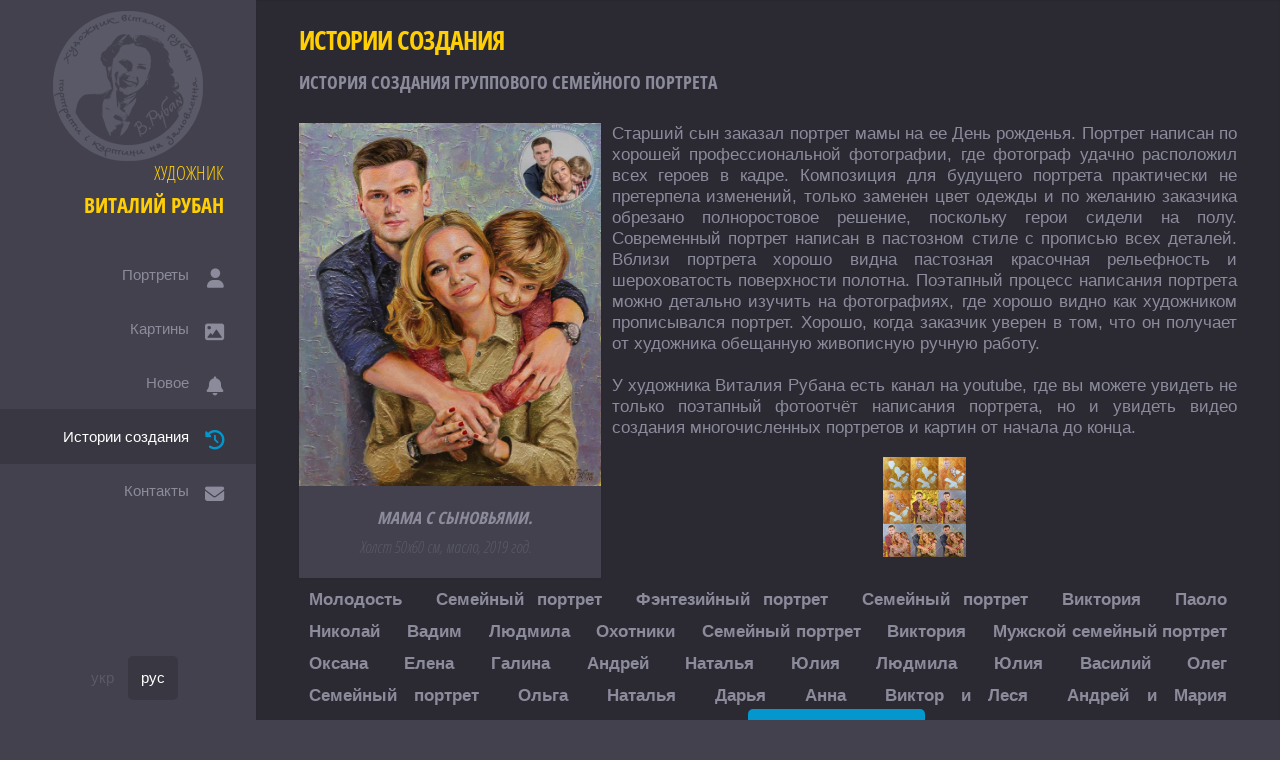

--- FILE ---
content_type: text/html; charset=windows-1251
request_url: http://portret-master.com/ru/history-portrait-group-family.php
body_size: 3553
content:
<!DOCTYPE HTML>
<html>
	<head>
		<title>История создания группового семейного портрета.</title>		
		<meta name="title" content="История создания группового семейного портрета." />
		<meta name="keywords" content="Групповой семейный портрет на заказ" />
		<meta name="description" content="Групповой семейный портрет - мама с сыновьями. Ручная работа. История создания." />
		<meta charset="utf-8" />
		<meta name="viewport" content="width=device-width, initial-scale=1" />
		<link rel="stylesheet" href="/log/assets/css/main.css" />
	</head>

	<body>
<div id="header">
	<div class="top">
		<div id="logo">

	<div class="animate">
		<img class="first" src="/log/images/logoukr.png" alt="Логотип" />
		<a href="/ru"><img class="second" src="/log/images/logoukr-graph.png" /></a>
	</div>
				<p class="sans">ХУДОЖНИК</p>
			<h1 id="title">ВИТАЛИЙ РУБАН</h1>
		</div>
<nav id="nav">
<ul>


	<li><a href="/ru/portraits.php">		<span class="icon fa-user">Портреты</span></a></li>
	<li><a href="/ru/paintings-landscapes.php">		<span class="icon fa-image">Картины</span></a></li>
	<li><a href="/new-works.php">		<span class="icon fa-bell">Новое</span></a></li>
	<li><a href="/ru/history-portrait-family.php"	class="active skel-layers-ignoreHref">	<span class="icon fa-history">Истории создания</span></a></li>
	<li><a href="/ru/contacts.php">		<span class="icon fa-envelope">Контакты</span></a></li>
			</ul>
	</nav>
</div>

<div class="bottom">
	<ul>
<a class='lang' href='/history-portrait-youth.php'>укр</a><span class='langactive'>рус</span>	</ul>
	</div>
</div>
			<div id="main">
					<section id="top" class="one dark cover">
						<div class="container">
<div style="display: table; width: 100%">
	<div style="display: table-row">
		<div style="display: none">
		</div>
	</div>
</div>
		<header>
			<h2 class="left">ИСТОРИИ СОЗДАНИЯ</h2>
			<h3 class="left">ИСТОРИЯ СОЗДАНИЯ ГРУППОВОГО СЕМЕЙНОГО ПОРТРЕТА</h3>
		</header>

		<div class="4u 12u(mobile)">
			<article class="item">
				<a href="/Portret/ruban_gpt.jpg" onclick="return hs.expand(this)" class="image fit">
				<img src="/Portret/ruban_gpt.jpg" alt="Портрет мамы с сыновьями - групповой пастозный портрет" title="Портрет мамы с сыновьями - групповой пастозный портрет" /></a>
				<header>
					<h3><i><b>МАМА С СЫНОВЬЯМИ. </b><br />Холст 50х60 см, масло, 2019 год.</i></h3>
				</header>
			</article>
		</div>

<p class="content">Старший сын заказал портрет мамы на ее День рожденья. Портрет написан по хорошей профессиональной фотографии, где фотограф удачно расположил всех героев в кадре. Композиция для будущего портрета практически не претерпела изменений, только заменен цвет одежды и по желанию заказчика обрезано полноростовое решение, поскольку герои сидели на полу. Современный портрет написан в пастозном стиле с прописью всех деталей. Вблизи портрета хорошо видна пастозная красочная рельефность и шероховатость поверхности полотна. Поэтапный процесс написания портрета можно детально изучить на фотографиях, где хорошо видно как художником прописывался портрет. Хорошо, когда заказчик уверен в том, что он получает от художника обещанную живописную ручную работу. <br /><br />У художника Виталия Рубана есть канал на youtube, где вы можете увидеть не только поэтапный фотоотчёт написания портрета, но и увидеть видео создания многочисленных портретов и картин от начала до конца.</p>

		<a href="/Portret/ruban_gpt_work.jpg" onclick="return hs.expand(this)">
		<img src="/Portret/ruban_gpt_work.jpg" title="Фотографии рабочего процесса над портретом мамы с сыновьями" height="100"/></a>

<nav class="pagination group">
	<div class='wp-pagenavi'>



			<a class='page larger' href='history-portrait-youth.php'>Молодость</a>


			<a class='page larger' href='history-portrait-family.php'>Семейный портрет</a>


			<a class='page larger' href='history-portrait-fantasy-family.php'>Фэнтезийный портрет</a>


			<a class='page larger' href='history-portrait-family2.php'>Семейный портрет</a>


			<a class='page larger' href='history-portrait-victoria.php'>Виктория</a>


			<a class='page larger' href='history-portrait-paolo.php'>Паоло</a>



			<a class='page larger' href='history-portrait-nikolay.php'>Николай</a>


			<a class='page larger' href='history-portrait-vadim.php'>Вадим</a>


			<a class='page larger' href='history-portrait-lyudmila.php'>Людмила</a>


			<a class='page larger' href='history-portrait-hunters.php'>Охотники</a>


			<a class='page larger' href='history-portrait-family3.php'>Семейный портрет</a>


			<a class='page larger' href='history-portrait-victoria2.php'>Виктория</a>


			<a class='page larger' href='history-portrait-male-family.php'>Мужской семейный портрет</a>


			<a class='page larger' href='history-portrait-oksana.php'>Оксана</a>


			<a class='page larger' href='history-portrait-elena.php'>Елена</a>


			<a class='page larger' href='history-portrait-galina.php'>Галина</a>


			<a class='page larger' href='history-portrait-andrei.php'>Андрей</a>


			<a class='page larger' href='history-portrait-natalia.php'>Наталья</a>


			<a class='page larger' href='history-portrait-yulia.php'>Юлия</a>


			<a class='page larger' href='history-portrait-lyudmila2.php'>Людмила</a>


			<a class='page larger' href='history-portrait-yulia2.php'>Юлия</a>


			<a class='page larger' href='history-portrait-vasiliy.php'>Василий</a>


			<a class='page larger' href='history-portrait-oleg.php'>Олег</a>


			<a class='page larger' href='history-portrait-family4.php'>Семейный портрет</a>


			<a class='page larger' href='history-portrait-olga.php'>Ольга</a>


			<a class='page larger' href='history-portrait-natalia2.php'>Наталья</a>


			<a class='page larger' href='history-portrait-daria.php'>Дарья</a>


			<a class='page larger' href='history-portrait-anna.php'>Анна</a>


			<a class='page larger' href='history-portrait-victor-lesia.php'>Виктор и Леся</a>


			<a class='page larger' href='history-portrait-andrei-maria.php'>Андрей и Мария</a>


			<a class='page larger' href='history-portrait-andrei-yana.php'>Андрей и Яна</a>


			<a class='page larger' href='history-portrait-elizabeth.php'>Елизавета</a>


			<a class='page larger' href='history-portrait-family5.php'>Семейный портрет</a>


			<span class='current'>Групповой портрет</span>


			<a class='page larger' href='history-portrait-leonid.php'>Леонид</a>


			<a class='page larger' href='history-portrait-vladislav.php'>Владислав</a>


			<a class='page larger' href='history-portrait-valeria.php'>Валерия</a>


			<a class='page larger' href='history-portrait-valentina.php'>Валентина</a>


			<a class='page larger' href='history-portrait-konstantin.php'>Константин</a>



<br /><br />




			<a class='page larger' href='history-painting-home.php'>Родной дом</a>


			<a class='page larger' href='history-painting-horses.php'>Лошади</a>


			<a class='page larger' href='history-painting-lion.php'>Лев</a>


			<a class='page larger' href='history-painting-bee-garden.php'>Пасека</a>


			<a class='page larger' href='history-painting-villa-borghese.php'>Вилла Боргезе</a>


			<a class='page larger' href='history-painting-polesie.php'>Полесье</a>


			<a class='page larger' href='history-painting-plitvice-waterfall.php'>Плитвицкий водопад</a>


			<a class='page larger' href='history-painting-notre-dame-de-paris.php'>Нотр Дам де Пари</a>


			<a class='page larger' href='history-painting-autumn-waterfall.php'>Осенний водопад</a>


			<a class='page larger' href='history-painting-lilies-cherries.php'>Лилии и черешня</a>


			<a class='page larger' href='history-painting-montblanc.php'>Монблан</a>
<!--

			<a class='page larger' href='history-painting-wildflowers.php'>Полевые цветы</a>
-->

			<a class='page larger' href='history-copy-painting-claret-grapes.php'>Виноград кларет</a>


			<a class='page larger' href='history-copy-painting-port-of-london-1839.php'>Порт Лондона</a>


			<a class='page larger' href='history-painting-stream-dense-forest.php'>Ручей в дремучем лесу</a>


			<a class='page larger' href='history-copy-painting-windswept.php'>Открытая ветрам</a>


			<a class='page larger' href='history-painting-white-partisan.php'>Белый партизан</a>



			<a class='page larger' href='history-painting-amsterdam.php'>Амстердам</a>


			<a class='page larger' href='history-painting-sunset-irsha.php'>Закат солнца на Ирше</a>


			<a class='page larger' href='history-painting-steep-slope-irsha.php'>На крутосклонах Ирши</a>

	</div> 
</nav>
						</div>
					</section>
			</div>

<div id="footer">
	<ul class="copyright">
		<li class="small">&copy; Виталий Рубан,  2007-2025</li>
				
		<li><a href="/ru/portrait-classical.php">Техники портрета</a></li>
		<li><a href="/ru/portrait-family.php">Виды портрета</a></li>
						<li><a href="/ru/history-portrait-youth.php">Истории создания</a></li>
		<li><a href="/ru/video-kristina.php">Видео</a></li>
		<li><a href="/ru/how-to-order-frame.php">Услуги</a></li>
		<li><a href="/ru/contacts.php">Контакты</a></li>
	</ul>

	<script type="text/javascript" src="/highslide/highslide.js"></script>
	<script type="text/javascript">hs.dimmingOpacity = 0.85;</script>
	<style type="text/css">._css3m{display:none}</style>
	<script src="/log/assets/js/jquery.min.js"></script>
	<script src="/log/assets/js/jquery.scrolly.min.js"></script>
	<script src="/log/assets/js/jquery.scrollzer.min.js"></script>
	<script src="/log/assets/js/skel.min.js"></script>
	<script src="/log/assets/js/util.js"></script>
	<script src="/log/assets/js/main.js"></script>
	<link rel="stylesheet" type="text/css" href="/highslide/highslide.css" />
	<meta name="theme-color" content="#0397cd" />


	<script type="text/javascript">
	WebFontConfig = {
	google: { families: [ 'Open+Sans+Condensed:300,700:cyrillic' ] }
	};
	(function() {
	var wf = document.createElement('script');
	wf.src = ('https:' == document.location.protocol ? 'https' : 'http') +
	'://ajax.googleapis.com/ajax/libs/webfont/1/webfont.js';
	wf.type = 'text/javascript';
	wf.async = 'true';
	var s = document.getElementsByTagName('script')[0];
	s.parentNode.insertBefore(wf, s);
	})(); 
	</script>
</div>
	</body>
</html>

--- FILE ---
content_type: text/css
request_url: http://portret-master.com/log/assets/css/main.css
body_size: 9215
content:
@import url("fontawesome.min.css");
@import url("opensanscondensed.min.css");

		html, body, div, span, h1, h2, h3, h4, h5, h6, p, img, strong, i, center, ul, article {
		margin: 0;
		padding: 0;
		border: 0;
		text-decoration: none;
		font: inherit;
		vertical-align: baseline;
	}
		a {
		color: #a7a7b2;
	}
	#table {
		display: table;
		width: 100%;
	}
	.rowl {
		display: table-row;
	}
	.celll {
		display: table-cell;
	}
	h1, h2, h3, h4 { 
		font-family: 'OpenSansCondensedBold';
		color: #a7a7b2;
	}
	p.sans { 
		font-family: 'OpenSansCondensedLight'; 
	}
	li.content { 
		font-size: 0.75em;
		line-height: 1.2em;
		text-align: justify;
	}
	ul.content { 
		font-size: 0.75em;
		line-height: 1.2em;
		text-align: justify;
	}
	p.content { 
		font-size: 0.8em;
		line-height: 1.25em;
		text-align: justify;

	}
	p.content2 { 
		font-size: 0.75em;
		line-height: 1.2em;
		text-align: justify;
	}
	p.content3 { 
		font-size: 0.79em;
		line-height: 1.2em;
		padding: 0.8em;
		text-align: justify;
	}
	p.header { 
		font-size: 0.53em; 
		line-height: 1em;
		text-align: left;
		color: #5a5967;
	}
	p.links {
		font-size: 0.8em; 
		text-align: left; 
	}
	strong {
		font-weight: 300;
		color: #5a5967;
	}
	h2.left { 
		font-size: 1.2em;
		font-line: 0.1em;
		text-align: left; 
		color: #ffcf04;
		margin: 0.25em 0 0.8em 0;
	}
	h3.left { 
		font-size: 0.85em;
		text-align: left;
		color: #8c8b9b;
		margin: 0 0 0.8em 0;
	}

	h3.left2 { 
		font-size: 0.85em;
		text-align: left;
		color: #ffcf04;
		margin: 0 0 0.8em 0;
	}
	h3.leftcontacts { 
		font-size: 0.85em;
		text-align: left;
		color: #8c8b9b;
		margin: 0 0 0.8em 0;
	}
	h4.left { 
		font-size: 0.84em;
		text-align: left; 
		color: #8c8b9b;
		margin: 0 0 0.8em 0;
	}
	h4.left span, h3.leftcontacts span {
		text-align: left;
		color: #42414d;
		margin: 0 0.5em 0 0;
	}
	.linksbg {
		display: table-cell; 
		background: #42414d;
	}

	hr {
		margin: 18px 0;
		border: 0;
		border-top: 1px solid #5a5967;
		border-bottom: 1px solid #5a5967;
	}

	.c-article {
		display: table;
	}
	.c-article > * {
		display: table-cell;
		vertical-align: top;
	}
	.column {
		float: left;
		width: 30%;
		position: relative;
		padding: 0 0 0.8em 0;
	}
	.column2 {
		float: left;
		width: 70%;
		position: relative;
		padding: 0 0 0.8em 0.8em;
	}
	.column p {
		padding: 0 0 0 0.5em;
		margin: 0;
		text-align: justify;
	}
	.video {
		height: 0;
		position: relative;
		padding-bottom: 56.25%;
	}
	.video iframe {
		position: absolute;
		left: 0;
		top: 0;
		width: 100%;
		height: 100%;
	}
	.video-responsive { 
		position: relative; 
		padding-bottom: 56.25%; 
		height: 0; 
		overflow:hidden; 
	} 
	.video-responsive iframe, 
	.video-responsive object, 
	.video-responsive embed {
		position: absolute; 
		top: 0; 
		left: 0; 
		width: 100%;
		height: 100%; 
	}



@media screen and (max-width: 46.0625em) {
}
@media screen and (min-width: 961px) and (max-width: 1920px) {
}
@media screen and (min-width: 961px) and (max-width: 1620px) {
}
@media screen and (min-width: 961px) and (max-width: 1320px) {
}
@media screen and (max-width: 960px) {
}
@media screen and (max-width: 736px) {
}
@media screen and (max-width: 436px) {
	.column {
		width: 100%;
		min-width: auto;
		min-height: auto;
	}
	.column2 {
		width: 100%;
		min-width: auto;
		min-height: auto;
		padding: 0;
	}
	.column p {
		text-align: justify;
		padding: 0 0 0.7em 0;
	}
}

/* Условная расстановка картинок для различных устройств */
	.breakpoint { /* Одна колонка для смартфонов */
		max-width: 100%;
		display: inline-block;
		margin: 15px 2px;
	}
	.breakpoint3 { /* Одна колонка для смартфонов */
		max-width: 41%;
		margin: 15px 2px;
	}

@media (min-width: 420px) { /* Две колонки для планшетов */
	.breakpoint {
		max-width: 41%;
		margin: 15px 15px;
	}
}
@media (min-width: 760px) { /* Три колонки для больших экранов */
	.breakpoint {
		max-width: 28.172%;
		margin: 15px 15px;
	}
}
	.breakpoint {
		position:relative;
		vertical-align:top;
	}
	.breakpoint .overlayleft {
		position:absolute;
		top: -3px;
		left: -3px;
		width: 22%;
		border-radius: 50%;
		box-shadow: 0 0 10px #5a5967;
	}
	.breakpoint .overlayright {
		position:absolute;
		top: -3px;
		right: 0px;
		width: 22%;
		border-radius: 50%;
		box-shadow: 0 0 10px #5a5967;
	}
	.breakpoint .overlaylefd {
		position:absolute;
		top: 69%;
		left: -3px;
		width: 22%;
		border-radius: 50%;
		box-shadow: 0 0 10px #5a5967;
	}
	.breakpoint .overlayrighd {
		position:absolute;
		top: 69%;
		right: 0px;
		width: 22%;
		border-radius: 50%;
		box-shadow: 0 0 10px #5a5967;
	}

/* Условная расстановка картинок для различных устройств */
	.breakpoint2 { /* Одна колонка для смартфонов */
		max-width: 100%;
		display: inline-block;
		margin: 15px 2px;
	}
@media (min-width: 420px) { /* Две колонки (муж и жена) для планшетов и больших экранов */
	.breakpoint2 {
		max-width: 41%;
		margin: 15px 15px;
	}
}

	#picnews {
		float: left; /* Обтекание картинки текстом */
	}
	#tnews {
		margin-left: 110px; /* Отступ от левого края */
	}
	.breakpoint2 {
		position:relative;
		vertical-align:top;
	}
	.breakpoint2 .overlayleft {
		position:absolute;
		top: -3px;
		left: -5px;
		width: 22%;
		border-radius: 50%;
		box-shadow: 0 0 10px #5a5967;
	}
	.breakpoint2 .overlayright {
		position:absolute;
		top: -3px;
		right: -3px;
		width: 22%;
		border-radius: 50%;
		box-shadow: 0 0 10px #5a5967;
	}
	.breakpoint2 .overlaylefd {
		position:absolute;
		top: 69%;
		left: -3px;
		width: 22%;
		border-radius: 50%;
		box-shadow: 0 0 10px #5a5967;
	}
	.breakpoint2 .overlayrighd {
		position:absolute;
		top: 69%;
		right: 0px;
		width: 22%;
		border-radius: 50%;
		box-shadow: 0 0 10px #5a5967;
	}


	article, aside, details, figcaption, figure, footer, header, hgroup, menu, nav, section {
		display: block;
	}

	body {
		line-height: 1;
	}

	ol, ul {
		list-style: none;
	}

	blockquote, q {
		quotes: none;
	}

	blockquote:before, blockquote:after, q:before, q:after {
		content: '';
		content: none;
	}

	table {
		border-collapse: collapse;
		border-spacing: 0;
	}

	body {
		-webkit-text-size-adjust: none;
	}

/* Box Model */

	*, *:before, *:after {
		-moz-box-sizing: border-box;
		-webkit-box-sizing: border-box;
		box-sizing: border-box;
	}

/* Containers */

	.container {
		margin-left: auto;
		margin-right: auto;
	}

	.container.\31 25\25 {
		width: 100%;
		max-width: 1750px;
		min-width: 1400px;
	}

	.container.\37 5\25 {
		width: 1050px;
	}

	.container.\35 0\25 {
		width: 700px;
	}

	.container.\32 5\25 {
		width: 350px;
	}

	.container {
		width: 1400px;
	}

	@media screen and (min-width: 961px) and (max-width: 1920px) {

		.picture {
			float: left !important;
			margin: 0 0.5em 0.5em 0;
			width: 28%;
		}
		.picturevideo {
			float: right;
			margin: 0 0 0.5em 0.5em;
			width: 16em;
			height: 9em;
		}
		.picturevideo2 {
			float: none;
			margin: 0 0.5em 0.5em 0;
			width: 28em;
			height: 15.75em;
		}
		.picturevideo3 {
			float: bottom;
			float: left;
			margin: 0 0.5em 0.5em 0;
			width: 16em;
			height: 9em;
		}
		.picturelast {
			float: left !important;
			margin: 3.5em 0.5em 0.5em 0;
			width: 28%;
		}

		.container.\31 25\25 {
			width: 100%;
			max-width: 1500px;
			min-width: 1200px;
		}

		.container.\37 5\25 {
			width: 900px;
		}

		.container.\35 0\25 {
			width: 600px;
		}

		.container.\32 5\25 {
			width: 300px;
		}

		.container {
			width: 1200px;
		}

	}

	@media screen and (min-width: 961px) and (max-width: 1620px) {

		.picture {
			float: left;
			margin: 0 0.5em 0.5em 0;
			width: 28%;
		}
		.picturevideo {
			float: right;
			margin: 0.5em 0 0.5em 0.5em;
			width: 16em;
			height: 9em;
		}
		.picturevideo2 {
			float: left;
			margin: 0 0.5em 0.5em 0;
			width: 28em;
			height: 15.75em;
		}
		.container.\31 25\25 {
			width: 100%;
			max-width: 1200px;
			min-width: 960px;
		}

		.container.\37 5\25 {
			width: 720px;
		}

		.container.\35 0\25 {
			width: 480px;
		}

		.container.\32 5\25 {
			width: 240px;
		}

		.container {
			width: 960px;
		}

	}

	@media screen and (min-width: 961px) and (max-width: 1320px) {

		.picture {
			float: left;
			margin: 0 0.5em 0.5em 0;
			width: 28%;
		}
		.picturevideo {
			float: right;
			margin: 0 0 0.5em 0.5em;
			width: 16em;
			height: 9em;
		}
		.picturevideo2 {
			float: left;
			margin: 0 0.5em 0.5em 0;
			width: 28em;
			height: 15.75em;
		}
		.container.\31 25\25 {
			width: 100%;
			max-width: 125%;
			min-width: 100%;
		}

		.container.\37 5\25 {
			width: 75%;
		}

		.container.\35 0\25 {
			width: 50%;
		}

		.container.\32 5\25 {
			width: 25%;
		}

		.container {
			width: 100%;
		}

	}

	@media screen and (max-width: 960px) {

		.picture {
			float: left;
			margin: 0 0.5em 0.5em 0;
			width: 28%;
		}
		.picturevideo {
			float: right;
			margin: 0 0 0.5em 0.5em;
			width: 16em;
			height: 9em;
		}
		.picturevideo2 {
			float: left;
			margin: 0 0.5em 0.5em 0;
			width: 28em;
			height: 15.75em;
		}
		.container.\31 25\25 {
			width: 100%;
			max-width: 125%;
			min-width: 100%;
		}

		.container.\37 5\25 {
			width: 75%;
		}

		.container.\35 0\25 {
			width: 50%;
		}

		.container.\32 5\25 {
			width: 25%;
		}

		.container {
			width: 100%;
		}

	}

	@media screen and (max-width: 736px) {

		.picture {
			display: inline-block !important;
			margin: 0 0 0.5em 0;
			width: 100%;
		}
		.picturevideo {
			display: inline-block !important;
			margin: 0.5em 0 0.5em 0;
			width: 100%;
		}
		.picturevideo2 {
			display: inline-block !important;
			margin: 0.5em 0.5em 0.5em 0;
			width: 13.4em;
			height: 7.54em;
		}
		.image.left2 {
			float: left;
			margin: 0.5em 0.5em 0.5em 0;
			width: 28%;
		}
		.image.center {
			margin: 0.5em;
			width: 100%;
		}
		.container.\31 25\25 {
			width: 50%;
			max-width: 125%;
			min-width: 100%;
		}

		.container.\37 5\25 {
			width: 75%;
		}

		.container.\35 0\25 {
			width: 50%;
		}

		.container.\32 5\25 {
			width: 25%;
		}

		.container {
			width: 100% !important;
		}

	}

/* Grid */

	.row {
		border-bottom: solid 1px transparent;
		-moz-box-sizing: border-box;
		-webkit-box-sizing: border-box;
		box-sizing: border-box;
	}

	.row > * {
		float: left;
		-moz-box-sizing: border-box;
		-webkit-box-sizing: border-box;
		box-sizing: border-box;
	}

	.row:after, .row:before {
		content: '';
		display: block;
		clear: both;
		height: 0;
	}

	.row.uniform > * > :first-child {
		margin-top: 0;
	}

	.row.uniform > * > :last-child {
		margin-bottom: 0;
	}

	.row.\30 \25 > * {
		padding: 0px 0 0 0px;
	}

	.row.\30 \25 {
		margin: 0px 0 -1px 0px;
	}

	.row.uniform.\30 \25 > * {
		padding: 0px 0 0 0px;
	}

	.row.uniform.\30 \25 {
		margin: 0px 0 -1px 0px;
	}

	.row > * {
		padding: 40px 0 0 40px;
	}

	.row {
		margin: -40px 0 -1px -40px;
	}

	.row.uniform > * {
		padding: 40px 0 0 40px;
	}

	.row.uniform {
		margin: -40px 0 -1px -40px;
	}

	.row.\32 00\25 > * {
		padding: 80px 0 0 80px;
	}

	.row.\32 00\25 {
		margin: -80px 0 -1px -80px;
	}

	.row.uniform.\32 00\25 > * {
		padding: 80px 0 0 80px;
	}

	.row.uniform.\32 00\25 {
		margin: -80px 0 -1px -80px;
	}

	.row.\31 50\25 > * {
		padding: 60px 0 0 60px;
	}

	.row.\31 50\25 {
		margin: -60px 0 -1px -60px;
	}

	.row.uniform.\31 50\25 > * {
		padding: 60px 0 0 60px;
	}

	.row.uniform.\31 50\25 {
		margin: -60px 0 -1px -60px;
	}

	.row.\35 0\25 > * {
		padding: 20px 0 0 20px;
	}

	.row.\35 0\25 {
		margin: -20px 0 -1px -20px;
	}

	.row.uniform.\35 0\25 > * {
		padding: 20px 0 0 20px;
	}

	.row.uniform.\35 0\25 {
		margin: -20px 0 -1px -20px;
	}

	.row.\32 5\25 > * {
		padding: 10px 0 0 10px;
	}

	.row.\32 5\25 {
		margin: -10px 0 -1px -10px;
	}

	.row.uniform.\32 5\25 > * {
		padding: 10px 0 0 10px;
	}

	.row.uniform.\32 5\25 {
		margin: -10px 0 -1px -10px;
	}

	.\31 2u, .\31 2u\24 {
		width: 100%;
		clear: none;
		margin-left: 0;
	}

	.\31 1u, .\31 1u\24 {
		width: 91.6666666667%;
		clear: none;
		margin-left: 0;
	}

	.\31 0u, .\31 0u\24 {
		width: 83.3333333333%;
		clear: none;
		margin-left: 0;
	}

	.\39 u, .\39 u\24 {
		width: 75%;
		clear: none;
		margin-left: 0;
	}

	.\38 u, .\38 u\24 {
		width: 66.6666666667%;
		clear: none;
		margin-left: 0;
	}

	.\37 u, .\37 u\24 {
		width: 58.3333333333%;
		clear: none;
		margin-left: 0;
	}

	.\36 u, .\36 u\24 {
		width: 50%;
		clear: none;
		margin-left: 0;
	}

	.\35 u, .\35 u\24 {
		width: 41.6666666667%;
		clear: none;
		margin-left: 0;
	}

	.\34 u, .\34 u\24 {
		width: 33.3333333333%;
		clear: none;
		margin-left: 0;
	}

	.\33 u, .\33 u\24 {
		width: 25%;
		clear: none;
		margin-left: 0;
	}

	.\32 u, .\32 u\24 {
		width: 16.6666666667%;
		clear: none;
		margin-left: 0;
	}

	.\31 u, .\31 u\24 {
		width: 8.3333333333%;
		clear: none;
		margin-left: 0;
	}

	.\31 2u\24 + *,
	.\31 1u\24 + *,
	.\31 0u\24 + *,
	.\39 u\24 + *,
	.\38 u\24 + *,
	.\37 u\24 + *,
	.\36 u\24 + *,
	.\35 u\24 + *,
	.\34 u\24 + *,
	.\33 u\24 + *,
	.\32 u\24 + *,
	.\31 u\24 + * {
		clear: left;
	}

	.\-11u {
		margin-left: 91.66667%;
	}

	.\-10u {
		margin-left: 83.33333%;
	}

	.\-9u {
		margin-left: 75%;
	}

	.\-8u {
		margin-left: 66.66667%;
	}

	.\-7u {
		margin-left: 58.33333%;
	}

	.\-6u {
		margin-left: 50%;
	}

	.\-5u {
		margin-left: 41.66667%;
	}

	.\-4u {
		margin-left: 33.33333%;
	}

	.\-3u {
		margin-left: 25%;
	}

	.\-2u {
		margin-left: 16.66667%;
	}

	.\-1u {
		margin-left: 8.33333%;
	}

	@media screen and (min-width: 961px) and (max-width: 1920px) {

		.row > * {
			padding: 40px 0 0 40px;
		}

		.row {
			margin: -40px 0 -1px -40px;
		}

		.row.uniform > * {
			padding: 40px 0 0 40px;
		}

		.row.uniform {
			margin: -40px 0 -1px -40px;
		}

		.row.\32 00\25 > * {
			padding: 80px 0 0 80px;
		}

		.row.\32 00\25 {
			margin: -80px 0 -1px -80px;
		}

		.row.uniform.\32 00\25 > * {
			padding: 80px 0 0 80px;
		}

		.row.uniform.\32 00\25 {
			margin: -80px 0 -1px -80px;
		}

		.row.\31 50\25 > * {
			padding: 60px 0 0 60px;
		}

		.row.\31 50\25 {
			margin: -60px 0 -1px -60px;
		}

		.row.uniform.\31 50\25 > * {
			padding: 60px 0 0 60px;
		}

		.row.uniform.\31 50\25 {
			margin: -60px 0 -1px -60px;
		}

		.row.\35 0\25 > * {
			padding: 20px 0 0 20px;
		}

		.row.\35 0\25 {
			margin: -20px 0 -1px -20px;
		}

		.row.uniform.\35 0\25 > * {
			padding: 20px 0 0 20px;
		}

		.row.uniform.\35 0\25 {
			margin: -20px 0 -1px -20px;
		}

		.row.\32 5\25 > * {
			padding: 10px 0 0 10px;
		}

		.row.\32 5\25 {
			margin: -10px 0 -1px -10px;
		}

		.row.uniform.\32 5\25 > * {
			padding: 10px 0 0 10px;
		}

		.row.uniform.\32 5\25 {
			margin: -10px 0 -1px -10px;
		}

		.\31 2u\28wide\29, .\31 2u\24\28wide\29 {
			width: 100%;
			clear: none;
			margin-left: 0;
		}

		.\31 1u\28wide\29, .\31 1u\24\28wide\29 {
			width: 91.6666666667%;
			clear: none;
			margin-left: 0;
		}

		.\31 0u\28wide\29, .\31 0u\24\28wide\29 {
			width: 83.3333333333%;
			clear: none;
			margin-left: 0;
		}

		.\39 u\28wide\29, .\39 u\24\28wide\29 {
			width: 75%;
			clear: none;
			margin-left: 0;
		}

		.\38 u\28wide\29, .\38 u\24\28wide\29 {
			width: 66.6666666667%;
			clear: none;
			margin-left: 0;
		}

		.\37 u\28wide\29, .\37 u\24\28wide\29 {
			width: 58.3333333333%;
			clear: none;
			margin-left: 0;
		}

		.\36 u\28wide\29, .\36 u\24\28wide\29 {
			width: 50%;
			clear: none;
			margin-left: 0;
		}

		.\35 u\28wide\29, .\35 u\24\28wide\29 {
			width: 41.6666666667%;
			clear: none;
			margin-left: 0;
		}

		.\34 u\28wide\29, .\34 u\24\28wide\29 {
			width: 33.3333333333%;
			clear: none;
			margin-left: 0;
		}

		.\33 u\28wide\29, .\33 u\24\28wide\29 {
			width: 25%;
			clear: none;
			margin-left: 0;
		}

		.\32 u\28wide\29, .\32 u\24\28wide\29 {
			width: 16.6666666667%;
			clear: none;
			margin-left: 0;
		}

		.\31 u\28wide\29, .\31 u\24\28wide\29 {
			width: 8.3333333333%;
			clear: none;
			margin-left: 0;
		}

		.\31 2u\24\28wide\29 + *,
		.\31 1u\24\28wide\29 + *,
		.\31 0u\24\28wide\29 + *,
		.\39 u\24\28wide\29 + *,
		.\38 u\24\28wide\29 + *,
		.\37 u\24\28wide\29 + *,
		.\36 u\24\28wide\29 + *,
		.\35 u\24\28wide\29 + *,
		.\34 u\24\28wide\29 + *,
		.\33 u\24\28wide\29 + *,
		.\32 u\24\28wide\29 + *,
		.\31 u\24\28wide\29 + * {
			clear: left;
		}

		.\-11u\28wide\29 {
			margin-left: 91.66667%;
		}

		.\-10u\28wide\29 {
			margin-left: 83.33333%;
		}

		.\-9u\28wide\29 {
			margin-left: 75%;
		}

		.\-8u\28wide\29 {
			margin-left: 66.66667%;
		}

		.\-7u\28wide\29 {
			margin-left: 58.33333%;
		}

		.\-6u\28wide\29 {
			margin-left: 50%;
		}

		.\-5u\28wide\29 {
			margin-left: 41.66667%;
		}

		.\-4u\28wide\29 {
			margin-left: 33.33333%;
		}

		.\-3u\28wide\29 {
			margin-left: 25%;
		}

		.\-2u\28wide\29 {
			margin-left: 16.66667%;
		}

		.\-1u\28wide\29 {
			margin-left: 8.33333%;
		}

	}

	@media screen and (min-width: 961px) and (max-width: 1620px) {

		.row > * {
			padding: 40px 0 0 40px;
		}

		.row {
			margin: -40px 0 -1px -40px;
		}

		.row.uniform > * {
			padding: 40px 0 0 40px;
		}

		.row.uniform {
			margin: -40px 0 -1px -40px;
		}

		.row.\32 00\25 > * {
			padding: 80px 0 0 80px;
		}

		.row.\32 00\25 {
			margin: -80px 0 -1px -80px;
		}

		.row.uniform.\32 00\25 > * {
			padding: 80px 0 0 80px;
		}

		.row.uniform.\32 00\25 {
			margin: -80px 0 -1px -80px;
		}

		.row.\31 50\25 > * {
			padding: 60px 0 0 60px;
		}

		.row.\31 50\25 {
			margin: -60px 0 -1px -60px;
		}

		.row.uniform.\31 50\25 > * {
			padding: 60px 0 0 60px;
		}

		.row.uniform.\31 50\25 {
			margin: -60px 0 -1px -60px;
		}

		.row.\35 0\25 > * {
			padding: 20px 0 0 20px;
		}

		.row.\35 0\25 {
			margin: -20px 0 -1px -20px;
		}

		.row.uniform.\35 0\25 > * {
			padding: 20px 0 0 20px;
		}

		.row.uniform.\35 0\25 {
			margin: -20px 0 -1px -20px;
		}

		.row.\32 5\25 > * {
			padding: 10px 0 0 10px;
		}

		.row.\32 5\25 {
			margin: -10px 0 -1px -10px;
		}

		.row.uniform.\32 5\25 > * {
			padding: 10px 0 0 10px;
		}

		.row.uniform.\32 5\25 {
			margin: -10px 0 -1px -10px;
		}

		.\31 2u\28normal\29, .\31 2u\24\28normal\29 {
			width: 100%;
			clear: none;
			margin-left: 0;
		}

		.\31 1u\28normal\29, .\31 1u\24\28normal\29 {
			width: 91.6666666667%;
			clear: none;
			margin-left: 0;
		}

		.\31 0u\28normal\29, .\31 0u\24\28normal\29 {
			width: 83.3333333333%;
			clear: none;
			margin-left: 0;
		}

		.\39 u\28normal\29, .\39 u\24\28normal\29 {
			width: 75%;
			clear: none;
			margin-left: 0;
		}

		.\38 u\28normal\29, .\38 u\24\28normal\29 {
			width: 66.6666666667%;
			clear: none;
			margin-left: 0;
		}

		.\37 u\28normal\29, .\37 u\24\28normal\29 {
			width: 58.3333333333%;
			clear: none;
			margin-left: 0;
		}

		.\36 u\28normal\29, .\36 u\24\28normal\29 {
			width: 50%;
			clear: none;
			margin-left: 0;
		}

		.\35 u\28normal\29, .\35 u\24\28normal\29 {
			width: 41.6666666667%;
			clear: none;
			margin-left: 0;
		}

		.\34 u\28normal\29, .\34 u\24\28normal\29 {
			width: 33.3333333333%;
			clear: none;
			margin-left: 0;
		}

		.\33 u\28normal\29, .\33 u\24\28normal\29 {
			width: 25%;
			clear: none;
			margin-left: 0;
		}

		.\32 u\28normal\29, .\32 u\24\28normal\29 {
			width: 16.6666666667%;
			clear: none;
			margin-left: 0;
		}

		.\31 u\28normal\29, .\31 u\24\28normal\29 {
			width: 8.3333333333%;
			clear: none;
			margin-left: 0;
		}

		.\31 2u\24\28normal\29 + *,
		.\31 1u\24\28normal\29 + *,
		.\31 0u\24\28normal\29 + *,
		.\39 u\24\28normal\29 + *,
		.\38 u\24\28normal\29 + *,
		.\37 u\24\28normal\29 + *,
		.\36 u\24\28normal\29 + *,
		.\35 u\24\28normal\29 + *,
		.\34 u\24\28normal\29 + *,
		.\33 u\24\28normal\29 + *,
		.\32 u\24\28normal\29 + *,
		.\31 u\24\28normal\29 + * {
			clear: left;
		}

		.\-11u\28normal\29 {
			margin-left: 91.66667%;
		}

		.\-10u\28normal\29 {
			margin-left: 83.33333%;
		}

		.\-9u\28normal\29 {
			margin-left: 75%;
		}

		.\-8u\28normal\29 {
			margin-left: 66.66667%;
		}

		.\-7u\28normal\29 {
			margin-left: 58.33333%;
		}

		.\-6u\28normal\29 {
			margin-left: 50%;
		}

		.\-5u\28normal\29 {
			margin-left: 41.66667%;
		}

		.\-4u\28normal\29 {
			margin-left: 33.33333%;
		}

		.\-3u\28normal\29 {
			margin-left: 25%;
		}

		.\-2u\28normal\29 {
			margin-left: 16.66667%;
		}

		.\-1u\28normal\29 {
			margin-left: 8.33333%;
		}

	}

	@media screen and (min-width: 961px) and (max-width: 1320px) {

		.row > * {
			padding: 20px 0 0 20px;
		}

		.row {
			margin: -20px 0 -1px -20px;
		}

		.row.uniform > * {
			padding: 20px 0 0 20px;
		}

		.row.uniform {
			margin: -20px 0 -1px -20px;
		}

		.row.\32 00\25 > * {
			padding: 40px 0 0 40px;
		}

		.row.\32 00\25 {
			margin: -40px 0 -1px -40px;
		}

		.row.uniform.\32 00\25 > * {
			padding: 40px 0 0 40px;
		}

		.row.uniform.\32 00\25 {
			margin: -40px 0 -1px -40px;
		}

		.row.\31 50\25 > * {
			padding: 30px 0 0 30px;
		}

		.row.\31 50\25 {
			margin: -30px 0 -1px -30px;
		}

		.row.uniform.\31 50\25 > * {
			padding: 30px 0 0 30px;
		}

		.row.uniform.\31 50\25 {
			margin: -30px 0 -1px -30px;
		}

		.row.\35 0\25 > * {
			padding: 10px 0 0 10px;
		}

		.row.\35 0\25 {
			margin: -10px 0 -1px -10px;
		}

		.row.uniform.\35 0\25 > * {
			padding: 10px 0 0 10px;
		}

		.row.uniform.\35 0\25 {
			margin: -10px 0 -1px -10px;
		}

		.row.\32 5\25 > * {
			padding: 5px 0 0 5px;
		}

		.row.\32 5\25 {
			margin: -5px 0 -1px -5px;
		}

		.row.uniform.\32 5\25 > * {
			padding: 5px 0 0 5px;
		}

		.row.uniform.\32 5\25 {
			margin: -5px 0 -1px -5px;
		}

		.\31 2u\28narrow\29, .\31 2u\24\28narrow\29 {
			width: 100%;
			clear: none;
			margin-left: 0;
		}

		.\31 1u\28narrow\29, .\31 1u\24\28narrow\29 {
			width: 91.6666666667%;
			clear: none;
			margin-left: 0;
		}

		.\31 0u\28narrow\29, .\31 0u\24\28narrow\29 {
			width: 83.3333333333%;
			clear: none;
			margin-left: 0;
		}

		.\39 u\28narrow\29, .\39 u\24\28narrow\29 {
			width: 75%;
			clear: none;
			margin-left: 0;
		}

		.\38 u\28narrow\29, .\38 u\24\28narrow\29 {
			width: 66.6666666667%;
			clear: none;
			margin-left: 0;
		}

		.\37 u\28narrow\29, .\37 u\24\28narrow\29 {
			width: 58.3333333333%;
			clear: none;
			margin-left: 0;
		}

		.\36 u\28narrow\29, .\36 u\24\28narrow\29 {
			width: 50%;
			clear: none;
			margin-left: 0;
		}

		.\35 u\28narrow\29, .\35 u\24\28narrow\29 {
			width: 41.6666666667%;
			clear: none;
			margin-left: 0;
		}

		.\34 u\28narrow\29, .\34 u\24\28narrow\29 {
			width: 33.3333333333%;
			clear: none;
			margin-left: 0;
		}

		.\33 u\28narrow\29, .\33 u\24\28narrow\29 {
			width: 25%;
			clear: none;
			margin-left: 0;
		}

		.\32 u\28narrow\29, .\32 u\24\28narrow\29 {
			width: 16.6666666667%;
			clear: none;
			margin-left: 0;
		}

		.\31 u\28narrow\29, .\31 u\24\28narrow\29 {
			width: 8.3333333333%;
			clear: none;
			margin-left: 0;
		}

		.\31 2u\24\28narrow\29 + *,
		.\31 1u\24\28narrow\29 + *,
		.\31 0u\24\28narrow\29 + *,
		.\39 u\24\28narrow\29 + *,
		.\38 u\24\28narrow\29 + *,
		.\37 u\24\28narrow\29 + *,
		.\36 u\24\28narrow\29 + *,
		.\35 u\24\28narrow\29 + *,
		.\34 u\24\28narrow\29 + *,
		.\33 u\24\28narrow\29 + *,
		.\32 u\24\28narrow\29 + *,
		.\31 u\24\28narrow\29 + * {
			clear: left;
		}

		.\-11u\28narrow\29 {
			margin-left: 91.66667%;
		}

		.\-10u\28narrow\29 {
			margin-left: 83.33333%;
		}

		.\-9u\28narrow\29 {
			margin-left: 75%;
		}

		.\-8u\28narrow\29 {
			margin-left: 66.66667%;
		}

		.\-7u\28narrow\29 {
			margin-left: 58.33333%;
		}

		.\-6u\28narrow\29 {
			margin-left: 50%;
		}

		.\-5u\28narrow\29 {
			margin-left: 41.66667%;
		}

		.\-4u\28narrow\29 {
			margin-left: 33.33333%;
		}

		.\-3u\28narrow\29 {
			margin-left: 25%;
		}

		.\-2u\28narrow\29 {
			margin-left: 16.66667%;
		}

		.\-1u\28narrow\29 {
			margin-left: 8.33333%;
		}

	}

	@media screen and (max-width: 960px) {

		.row > * {
			padding: 20px 0 0 20px;
		}

		.row {
			margin: -20px 0 -1px -20px;
		}

		.row.uniform > * {
			padding: 20px 0 0 20px;
		}

		.row.uniform {
			margin: -20px 0 -1px -20px;
		}

		.row.\32 00\25 > * {
			padding: 40px 0 0 40px;
		}

		.row.\32 00\25 {
			margin: -40px 0 -1px -40px;
		}

		.row.uniform.\32 00\25 > * {
			padding: 40px 0 0 40px;
		}

		.row.uniform.\32 00\25 {
			margin: -40px 0 -1px -40px;
		}

		.row.\31 50\25 > * {
			padding: 30px 0 0 30px;
		}

		.row.\31 50\25 {
			margin: -30px 0 -1px -30px;
		}

		.row.uniform.\31 50\25 > * {
			padding: 30px 0 0 30px;
		}

		.row.uniform.\31 50\25 {
			margin: -30px 0 -1px -30px;
		}

		.row.\35 0\25 > * {
			padding: 10px 0 0 10px;
		}

		.row.\35 0\25 {
			margin: -10px 0 -1px -10px;
		}

		.row.uniform.\35 0\25 > * {
			padding: 10px 0 0 10px;
		}

		.row.uniform.\35 0\25 {
			margin: -10px 0 -1px -10px;
		}

		.row.\32 5\25 > * {
			padding: 5px 0 0 5px;
		}

		.row.\32 5\25 {
			margin: -5px 0 -1px -5px;
		}

		.row.uniform.\32 5\25 > * {
			padding: 5px 0 0 5px;
		}

		.row.uniform.\32 5\25 {
			margin: -5px 0 -1px -5px;
		}

		.\31 2u\28narrower\29, .\31 2u\24\28narrower\29 {
			width: 100%;
			clear: none;
			margin-left: 0;
		}

		.\31 1u\28narrower\29, .\31 1u\24\28narrower\29 {
			width: 91.6666666667%;
			clear: none;
			margin-left: 0;
		}

		.\31 0u\28narrower\29, .\31 0u\24\28narrower\29 {
			width: 83.3333333333%;
			clear: none;
			margin-left: 0;
		}

		.\39 u\28narrower\29, .\39 u\24\28narrower\29 {
			width: 75%;
			clear: none;
			margin-left: 0;
		}

		.\38 u\28narrower\29, .\38 u\24\28narrower\29 {
			width: 66.6666666667%;
			clear: none;
			margin-left: 0;
		}

		.\37 u\28narrower\29, .\37 u\24\28narrower\29 {
			width: 58.3333333333%;
			clear: none;
			margin-left: 0;
		}

		.\36 u\28narrower\29, .\36 u\24\28narrower\29 {
			width: 50%;
			clear: none;
			margin-left: 0;
		}

		.\35 u\28narrower\29, .\35 u\24\28narrower\29 {
			width: 41.6666666667%;
			clear: none;
			margin-left: 0;
		}

		.\34 u\28narrower\29, .\34 u\24\28narrower\29 {
			width: 33.3333333333%;
			clear: none;
			margin-left: 0;
		}

		.\33 u\28narrower\29, .\33 u\24\28narrower\29 {
			width: 25%;
			clear: none;
			margin-left: 0;
		}

		.\32 u\28narrower\29, .\32 u\24\28narrower\29 {
			width: 16.6666666667%;
			clear: none;
			margin-left: 0;
		}

		.\31 u\28narrower\29, .\31 u\24\28narrower\29 {
			width: 8.3333333333%;
			clear: none;
			margin-left: 0;
		}

		.\31 2u\24\28narrower\29 + *,
		.\31 1u\24\28narrower\29 + *,
		.\31 0u\24\28narrower\29 + *,
		.\39 u\24\28narrower\29 + *,
		.\38 u\24\28narrower\29 + *,
		.\37 u\24\28narrower\29 + *,
		.\36 u\24\28narrower\29 + *,
		.\35 u\24\28narrower\29 + *,
		.\34 u\24\28narrower\29 + *,
		.\33 u\24\28narrower\29 + *,
		.\32 u\24\28narrower\29 + *,
		.\31 u\24\28narrower\29 + * {
			clear: left;
		}

		.\-11u\28narrower\29 {
			margin-left: 91.66667%;
		}

		.\-10u\28narrower\29 {
			margin-left: 83.33333%;
		}

		.\-9u\28narrower\29 {
			margin-left: 75%;
		}

		.\-8u\28narrower\29 {
			margin-left: 66.66667%;
		}

		.\-7u\28narrower\29 {
			margin-left: 58.33333%;
		}

		.\-6u\28narrower\29 {
			margin-left: 50%;
		}

		.\-5u\28narrower\29 {
			margin-left: 41.66667%;
		}

		.\-4u\28narrower\29 {
			margin-left: 33.33333%;
		}

		.\-3u\28narrower\29 {
			margin-left: 25%;
		}

		.\-2u\28narrower\29 {
			margin-left: 16.66667%;
		}

		.\-1u\28narrower\29 {
			margin-left: 8.33333%;
		}

	}

	@media screen and (max-width: 736px) {

		.row > * {
			padding: 20px 0 0 20px;
		}

		.row {
			margin: -20px 0 -1px -20px;
		}

		.row.uniform > * {
			padding: 20px 0 0 20px;
		}

		.row.uniform {
			margin: -20px 0 -1px -20px;
		}

		.row.\32 00\25 > * {
			padding: 40px 0 0 40px;
		}

		.row.\32 00\25 {
			margin: -40px 0 -1px -40px;
		}

		.row.uniform.\32 00\25 > * {
			padding: 40px 0 0 40px;
		}

		.row.uniform.\32 00\25 {
			margin: -40px 0 -1px -40px;
		}

		.row.\31 50\25 > * {
			padding: 30px 0 0 30px;
		}

		.row.\31 50\25 {
			margin: -30px 0 -1px -30px;
		}

		.row.uniform.\31 50\25 > * {
			padding: 30px 0 0 30px;
		}

		.row.uniform.\31 50\25 {
			margin: -30px 0 -1px -30px;
		}

		.row.\35 0\25 > * {
			padding: 10px 0 0 10px;
		}

		.row.\35 0\25 {
			margin: -10px 0 -1px -10px;
		}

		.row.uniform.\35 0\25 > * {
			padding: 10px 0 0 10px;
		}

		.row.uniform.\35 0\25 {
			margin: -10px 0 -1px -10px;
		}

		.row.\32 5\25 > * {
			padding: 5px 0 0 5px;
		}

		.row.\32 5\25 {
			margin: -5px 0 -1px -5px;
		}

		.row.uniform.\32 5\25 > * {
			padding: 5px 0 0 5px;
		}

		.row.uniform.\32 5\25 {
			margin: -5px 0 -1px -5px;
		}

		.\31 2u\28mobile\29, .\31 2u\24\28mobile\29 {
			width: 100%;
			clear: none;
			margin-left: 0;
		}

		.\31 1u\28mobile\29, .\31 1u\24\28mobile\29 {
			width: 91.6666666667%;
			clear: none;
			margin-left: 0;
		}

		.\31 0u\28mobile\29, .\31 0u\24\28mobile\29 {
			width: 83.3333333333%;
			clear: none;
			margin-left: 0;
		}

		.\39 u\28mobile\29, .\39 u\24\28mobile\29 {
			width: 75%;
			clear: none;
			margin-left: 0;
		}

		.\38 u\28mobile\29, .\38 u\24\28mobile\29 {
			width: 66.6666666667%;
			clear: none;
			margin-left: 0;
		}

		.\37 u\28mobile\29, .\37 u\24\28mobile\29 {
			width: 58.3333333333%;
			clear: none;
			margin-left: 0;
		}

		.\36 u\28mobile\29, .\36 u\24\28mobile\29 {
			width: 50%;
			clear: none;
			margin-left: 0;
		}

		.\35 u\28mobile\29, .\35 u\24\28mobile\29 {
			width: 41.6666666667%;
			clear: none;
			margin-left: 0;
		}

		.\34 u\28mobile\29, .\34 u\24\28mobile\29 {
			width: 33.3333333333%;
			clear: none;
			margin-left: 0;
		}

		.\33 u\28mobile\29, .\33 u\24\28mobile\29 {
			width: 25%;
			clear: none;
			margin-left: 0;
		}

		.\32 u\28mobile\29, .\32 u\24\28mobile\29 {
			width: 16.6666666667%;
			clear: none;
			margin-left: 0;
		}

		.\31 u\28mobile\29, .\31 u\24\28mobile\29 {
			width: 8.3333333333%;
			clear: none;
			margin-left: 0;
		}

		.\31 2u\24\28mobile\29 + *,
		.\31 1u\24\28mobile\29 + *,
		.\31 0u\24\28mobile\29 + *,
		.\39 u\24\28mobile\29 + *,
		.\38 u\24\28mobile\29 + *,
		.\37 u\24\28mobile\29 + *,
		.\36 u\24\28mobile\29 + *,
		.\35 u\24\28mobile\29 + *,
		.\34 u\24\28mobile\29 + *,
		.\33 u\24\28mobile\29 + *,
		.\32 u\24\28mobile\29 + *,
		.\31 u\24\28mobile\29 + * {
			clear: left;
		}

		.\-11u\28mobile\29 {
			margin-left: 91.66667%;
		}

		.\-10u\28mobile\29 {
			margin-left: 83.33333%;
		}

		.\-9u\28mobile\29 {
			margin-left: 75%;
		}

		.\-8u\28mobile\29 {
			margin-left: 66.66667%;
		}

		.\-7u\28mobile\29 {
			margin-left: 58.33333%;
		}

		.\-6u\28mobile\29 {
			margin-left: 50%;
		}

		.\-5u\28mobile\29 {
			margin-left: 41.66667%;
		}

		.\-4u\28mobile\29 {
			margin-left: 33.33333%;
		}

		.\-3u\28mobile\29 {
			margin-left: 25%;
		}

		.\-2u\28mobile\29 {
			margin-left: 16.66667%;
		}

		.\-1u\28mobile\29 {
			margin-left: 8.33333%;
		}

	}

/* Basic */

	body {
		background: #42414d;
		font-family: 'Source Sans Pro', sans-serif;
		font-size: 19pt;
		font-weight: 300;
		line-height: 1.75em;
		color: #8c8b9b;
	}

		body.is-loading * {
			-moz-transition: none !important;
			-webkit-transition: none !important;
			-ms-transition: none !important;
			transition: none !important;
			-moz-animation: none !important;
			-webkit-animation: none !important;
			-ms-animation: none !important;
			animation: none !important;
		}

	input, textarea, select {
		font-family: 'Source Sans Pro', sans-serif;
		font-size: 19pt;
		font-weight: 300;
		line-height: 1.25em;
		color: #5a5967;
	}

	h1, h2, h3, h4, h5, h6 {

		line-height: 1em;
	}
		color: #ffcf04;
	h1 a, h2 a, h3 a, h4 a, h5 a, h6 a {
		color: inherit;
		text-decoration: none;
	}

		h1 a strong, h2 a strong, h3 a strong, h4 a strong, h5 a strong, h6 a strong {
			color: #5a5967;
		}

	h2 {
		font-size: 1.7em;
		letter-spacing: -1px;
		color: #ffcf04;
	}

		h2.alt {
			color: #ffcf04;
		}

			h2.alt strong {
				color: #ffcf04;
			}

	h3 {
		font-size: 1.3em;
	}
	h3, i {

	}
		color: rgba(66, 67, 77, 1);
	h3.i.p {
		color: #000;

	}
	header {
		margin: 0 0 1.5em 0;
	}

		header > p {
			margin: 1em 0 0 0;
		}

	footer {
		margin: 2em 0 0 0;
	}

	strong, b {
	}

	h3 i b{
		font-family: 'OpenSansCondensedBold';
		font-style: italic;
		color: #8c8b9b;
		margin: 0.5em;
	}

	h3 i {
		font-family: 'OpenSansCondensedLightItalic';
		color: #5a5967;
		line-height: 1.7em;
		margin: 0.5em;

	}

	a {
		text-decoration: none;
		color: inherit;
		border-bottom: dotted 0px rgba(66, 67, 77, 0.5);
		-moz-transition: color 0.35s ease-in-out, border-bottom-color 0.35s ease-in-out;
		-webkit-transition: color 0.35s ease-in-out, border-bottom-color 0.35s ease-in-out;
		-ms-transition: color 0.35s ease-in-out, border-bottom-color 0.35s ease-in-out;
		transition: color 0.35s ease-in-out, border-bottom-color 0.35s ease-in-out;
		outline: 0;
	}
		a:hover {
			color: #0397cd;
		}

	sub {
		position: relative;
		top: 0.5em;
		font-size: 0.8em;
	}
	sup {
		position: relative;
		top: -0.5em;
		font-size: 0.8em;
	}

	hr {
		border: 0;
		border-top: solid 1px #5a5967;
	}

	blockquote {
		border-left: solid 0.5em #0397cd;
		padding: 1em 0 1em 2em;

	}

	h2, p, ul, ol, dl, table {
		margin-top: 1.1em;
		margin-bottom: 1.1em;
	}

	br.clear {
		clear: both;
	}

/* Sections/Article */

	section, article {
		margin-bottom: 0em;
	}

		section > :last-child,
		section > .container, section:last-child, article > :last-child,
		article > .container, article:last-child {
			margin-bottom: 0;
		}

		.row > section, .row > article {
			margin-bottom: 0;
		}

/* Image */
<!--
	.image {
		display: inline-block;
		border: 0;
	}

		.image img {
			display: block;
			width: 100%;
		}
	
		.image.avatar48 {
			width: 150px;
			height: 150px;
			background: none;
			}
 
			.image.avatar48 img {
				width: 150px;
				height: 150px;
			}
-->
		
		.animate{
			position:relative;
			margin:0 auto;/* устанваливаем блок div по центру страницы*/
			width:150px; /* Ширина */
			height: 150px;  /* Высота */
			}
		.animate img {
			position:absolute; /* абсолютное позиционирование*/
			left: 0; /* выравниваем картинки по левому верхнему углу div-а*/
			top: 0; /* выравниваем картинки по левому верхнему углу div-а */
			}
		.animate img.first { /* первая картинка полностью прозрачная */
			opacity:0;
			filter:alpha (opacity=0);
			}
		.animate:hover img.first { /* при наведении курсора первая картинка становится не прозрачной */
			opacity:1;
			filter:alpha (opacity=100);
			}
		.animate:hover img.second, .animate img.second:hover { /* а вторая при наведении курсора становится прозрачной */
			opacity:0;
			filter:alpha (opacity=0);
			}

		.image.fit {
			display: block;
			width: 100%;
		}
		.image.fit2 {
			display: block;
			width: 50%;
			margin: 4em 0;
		}
		.image.featured {
			float: left;
			display: block;
			width: 20%;
			margin: 0 0 2em 0;
		}

		.image.left {
			float: left;
			margin: 0 2em 2em 0;
		}
		.image.left2 {
			float: left;
			margin: 0.5em 0.5em 0.5em 0;
			width: 28%;
		}
		.image.left3 {
			float: left;
			margin: 0 0.5em 0.05em 0;
		}
		.image.right {
			float: right;
			margin: 0 0 0.5em 0.05em;
		}
		.image.centered {
			display: block;
			margin: 0 0 2em 0;
		}

		.image.centered img {
			margin: 0 auto;
			width: auto;
		}
		.banner {
			float: left;
			margin: 0 0.5em 0 0;
			width: 88px;
			height: 31px;
		}


/* List */

	ul.default {
		list-style: disc;
		padding-left: 1em;
	}

		ul.default li {
			padding-left: 0.5em;
		}

	ul.icons {
		cursor: default;
	}

		ul.icons li {
			display: inline-block;
		}

		ul.icons a {
			display: inline-block;
			width: 2em;
			height: 2em;
			line-height: 1em;
			text-align: center;
			border: 0;
		}

	ol.default {
		list-style: decimal;
		padding-left: 1.25em;
	}

		ol.default li {
			padding-left: 0.25em;
		}



/* Item */

	.item {
		box-shadow: 0 0.05em 0.15em 0 rgba(0, 0, 0, 0.05);
		margin-bottom: 40px;
		float: left !important;
		margin: 0 0.5em 0.5em 0;
	}
	.itemindex {
		box-shadow: 0 0.05em 0.15em 0 rgba(0, 0, 0, 0.05);
		float: left !important;
		margin: 0em 0.5em 0.5em 0em;
	}
	.itemindex2 {
		box-shadow: 0 0.05em 0.15em 0 rgba(0, 0, 0, 0.05);
		float: left !important;
		margin: 0.5em 0.5em 0.5em 0;
	}

		.item header {
			background: #42414d;
			margin: 0;
			padding: 1em 0 1em 0;
			font-size: 0.8em;
		}

		.itemindex header {
			background: #42414d;
			margin: 0;
			padding: 1em 1em 1em 0;
			font-size: 0.6em;
		}

			.item header h3 {
				font-size: 1em;
			}

/* Icons */

	.icon {
		text-decoration: none;
	}

		.icon:before {
			display: inline-block;
			font-family: FontAwesome;
			font-size: 1.25em;
			text-decoration: none;
			font-style: normal;
			font-weight: normal;
			line-height: 1;
			-webkit-font-smoothing: antialiased;
			-moz-osx-font-smoothing: grayscale;
		}

<!--		.icon > .label {
			display: none;
		}-->

/* Header */

	#header {
		position: fixed;
		top: 0;
		left: 0;
		width: 375px;
		height: 100%;
		color: #ffffff;
		background: #42414d;
		text-align: right;
	}

		#header .top {
			position: absolute;
			left: 0;
			top: 0;
			width: 100%;
		}

		#header .bottom {
			position: absolute;
			left: 0;
			bottom: 0;
			width: 100%;
			text-align: center;
		}

		#header .icons {
			font-size: 0.8em;
			margin: 0 0 1em 0;
			text-align: center;
		}

			#header .icons a {
				color: #5a5967;
				-moz-transition: color 0.35s ease-in-out;
				-webkit-transition: color 0.35s ease-in-out;
				-ms-transition: color 0.35s ease-in-out;
				transition: color 0.35s ease-in-out;
			}

				#header .icons a:hover {
				color: #0397cd;
				}


	#logo {
		position: relative;
		margin: 0.5em 1.5em 1.5em 1.5em;
		min-height: 48px;
		cursor: default;
	}
		#logo h1 {
			position: relative;
			color: #ffcf04;
			font-size: 1em;
			line-height: 1em;
		}

		#logo p {
			position: relative;
			display: block;
			font-size: 0.9em;
			color: #ffcf04;
			line-height: 1.25em;
			margin:  0 0 0.5em 0;
		}

		#logo .image {

			left: 9px;
			top: 20px;
		}

	#nav ul li a {/* Текст меню і значки */
		display: block;
		padding: 1.9em;
		color: #8c8b9b;
		text-decoration: none;
		outline: 0;
		border: 0;
	}
		#nav ul li a span {/* Текст меню і значки */
			position: relative;
			display: block;
			font-size: 0.9em;
		}

		#nav ul li a:hover {/* При наведенні текст меню і значки стають блакитними */
			color: #0397cd;
		}
			#nav ul li a span:before {/* Значки */
				position: absolute;
				left: 0;
<!--				color: #2097cd;-->
				text-align: center;
				width: 1.25em;
				line-height: 1.75em;
			}


		#nav ul li a.active {/* Активний текст меню білий і фон темніший*/
			background: rgba(0, 0, 0, 0.15);
			color: #fff;
		}

			#nav ul li a.active span:before {/* Активний значок блакитний */
				color: #0397cd;
			}

.wp-pagenavi {
    font-weight: 600;
    line-height: 24px;
    text-align: justify;
    margin: 15px 0;
}

.wp-pagenavi a, .wp-pagenavi span {
    color: #fff;
    font-size: 17px;
    padding: 0.5em;
    display: inline;
    margin: 0.1em;
    white-space: nowrap;
    line-height: 1.9em;
}

.wp-pagenavi a:hover {
	color: #0397cd
}


.current {
    background-color: #0397cd;
    border-radius: 5px;
}

/* Footer */

	#footer {
		margin-left: 375px;
		text-align: center;
		background-color: #42414d;
		padding: 2em 0 2em 0;
		box-shadow: inset 0 1px 0 0 rgba(0, 0, 0, 0.025), inset 0 0.1em 0.1em 0 rgba(0, 0, 0, 0.025);
		font-size: 0.8em;
	}

		#footer .copyright {
			cursor: default;
			margin: 0;
		}

			#footer .copyright li {
				display: inline-block;
				line-height: 1em;
				border-left: solid 1px rgba(128, 128, 128, 1);
				padding: 0 0 0 0.5em;
				margin: 0 0 0 0.5em;
			}

				#footer .copyright li:first-child {
					border-left: 0;
					padding-left: 0;
					margin-left: 0;
				}

/* Main */

	#main {
		margin-left: 375px;
	}

		#main > section {
			margin: 0;
			overflow: hidden;
			padding: 4em 0;
			box-shadow: inset 0 1px 0 0 rgba(0, 0, 0, 0.05), inset 0 0.1em 0.1em 0 rgba(0, 0, 0, 0.025);
			text-align: center;


		}

			#main > section.dark {


			}
				color: rgba(128, 128, 128, 1);
				#main > section.dark h 4, #main > section.dark h5, #main > section.dark h6 {
					color: inherit;
				}

				#main > section.dark strong {
					color: #8c8b9b;
					border-color: inherit;
				}

				#main > section.dark a {
					color: #8c8b9b;
					border-color: inherit;
				}

					#main > section.dark a:hover {
					color: #0397cd;
						
					}

			#main > section.cover {
				padding: 6em 0;
				background-size: cover;
				background-position: center center;
			}

			#main > section.one {
				background-color: #2b2a33;
				background:url(/Images/fon1 .gif) repeat repeat;
			}


/* Wide */

	@media screen and (min-width: 961px) and (max-width: 1920px) {

		/* Basic */

			body, input, textarea, select {
				font-size: 17pt;
			}

		/* Header */

			#header {
				width: 300px;
			}

		/* Footer */

			#footer {
				margin-left: 300px;
			}

		/* Main */

			#main {
				margin-left: 300px;
			}

	}

/* Normal */

	@media screen and (min-width: 961px) and (max-width: 1620px) {

		/* Main */

			#main > section {
				padding: 3em 0;
			}

			#main section.cover {
				padding: 1em 0;
			}

	}

/* Narrow */

	@media screen and (min-width: 961px) and (max-width: 1320px) {

		/* Basic */

			body, input, textarea, select {
				font-size: 16pt;
			}

			.container {
				padding: 0 2em 0 2em;
			}

		/* List */

			ul.icons li a {
				width: 1.75em;
			}

		/* Item */

			.item {
				margin-bottom: 20px;
			}
	.item {
		box-shadow: 0 0.05em 0.15em 0 rgba(0, 0, 0, 0.05);
		margin-bottom: 40px;
		float: left !important;
		margin: 0 0.5em 0.5em 0;
	}

		/* Header */

			#header {
				width: 20%;
			}

			#logo .image {
				position: relative;
				margin: -30px 0 30px 0;
			}

			#nav ul li a {
				font-size: 0.8em;
				padding-top: 0.5em;
				padding-bottom: 0.5em;
			}

				#nav ul li a span {
					padding-right: 2.25em;
				}

					#nav ul li a span:before {
						left: 100%;
						margin-left: -1.25em;
						line-height: 2.25em;
					}

		/* Footer */

			#footer {
				margin-left: 20%;
			}

		/* Main */

			#main {
				margin-left: 20%;
			}

	}

/* Narrower */

	#headerToggle {
		display: none;
	}

	@media screen and (max-width: 960px) {

		/* Basic */

			html, body {
				overflow-x: hidden;
			}

			body, input, textarea, select {
				font-size: 16pt;
			}

			header br {
				display: none;
			}

			.container {
				padding: 0 2em 0 2em;
			}

		/* Item */

			.item {
				margin-bottom: 15px;
			}
	.item {
		box-shadow: 0 0.05em 0.15em 0 rgba(0, 0, 0, 0.05);
		margin-bottom: 40px;
		float: left !important;
		margin: 0 0 0.5em 0;
	}

		/* List */

			ul.icons a {
				width: 1.75em;
				font-size: 1.25em;
			}

		/* Header */

			#header {
				-moz-backface-visibility: hidden;
				-webkit-backface-visibility: hidden;
				-ms-backface-visibility: hidden;
				backface-visibility: hidden;
				-moz-transform: translateX(-275px);
				-webkit-transform: translateX(-275px);
				-ms-transform: translateX(-275px);
				transform: translateX(-275px);
				-moz-transition: -moz-transform 0.5s ease;
				-webkit-transition: -webkit-transform 0.5s ease;
				-ms-transition: -ms-transform 0.5s ease;
				transition: transform 0.5s ease;
				display: block;
				height: 100%;
				left: 0;
				overflow-y: auto;
				position: fixed;
				top: 0;
				width: 275px;
				z-index: 10002;
				width: 275px;

			}

				#header .top {
					position: relative;
				}

				#header .bottom {
					border-top: solid 0px rgba(128, 128, 128, 0.05);
					box-shadow: 0 -1px 0 0 rgba(0, 0, 0, 0.15);
					padding-top: 2em;
					margin-top: 1em;
					position: relative;
				}

			#logo {
				margin: 0.5em 1.25em 1.25em 1.25em;
			}

			#nav ul li a {
				padding: 0.5em 1.25em 0.5em 1.25em;
			}

			#headerToggle {
				-moz-backface-visibility: hidden;
				-webkit-backface-visibility: hidden;
				-ms-backface-visibility: hidden;
				backface-visibility: hidden;
				-moz-transition: -moz-transform 0.5s ease;
				-webkit-transition: -webkit-transform 0.5s ease;
				-ms-transition: -ms-transform 0.5s ease;
				transition: transform 0.5s ease;
				display: block;
				height: 2.25em;
				left: 0;
				position: fixed;
				top: 0;
				width: 3.25em;
				z-index: 10001;
			}

				#headerToggle .toggle {
					position: absolute;
					left: 0;
					top: 0;
					width: 100%;
					height: 100%;
					outline: 0;
					border: 0;
				}

					#headerToggle .toggle:before {
						font-family: FontAwesome;
						text-decoration: none;
						font-style: normal;
						font-weight: normal;
						-webkit-font-smoothing: antialiased;
						-moz-osx-font-smoothing: grayscale;
						content: '\f0c9';
						color: #8c8b9b;
						font-size: 18px;
						line-height: 2.25em;
						background: rgba(66, 65, 77, 1);
						border-radius: 0.35em;
						text-align: center;
						position: absolute;
						left: 0.5em;
						top: 0.5em;
						display: block;
						width: 3.25em;
						height: 2.25em;
						line-height: 2.25em;
					}

			body.header-visible #main {
				-moz-transform: translateX(275px);
				-webkit-transform: translateX(275px);
				-ms-transform: translateX(275px);
				transform: translateX(275px);
			}

			body.header-visible #headerToggle {
				-moz-transform: translateX(275px);
				-webkit-transform: translateX(275px);
				-ms-transform: translateX(275px);
				transform: translateX(275px);
			}

			body.header-visible #header {
				-moz-transform: translateX(0);
				-webkit-transform: translateX(0);
				-ms-transform: translateX(0);
				transform: translateX(0);
			}

		/* Footer */

			#footer {
				margin-left: 0;
			}

		/* Main */

			#main {
				-moz-backface-visibility: hidden;
				-webkit-backface-visibility: hidden;
				-ms-backface-visibility: hidden;
				backface-visibility: hidden;
				-moz-transition: -moz-transform 0.5s ease;
				-webkit-transition: -webkit-transform 0.5s ease;
				-ms-transition: -ms-transform 0.5s ease;
				transition: transform 0.5s ease;
				padding-bottom: 1px;
				margin-left: 0;
			}

				#main > section {
					padding: 3em 0;
				}

				#main section.cover {
					padding: 4em 0;
				}

	}

.langactive {
	background: rgba(0, 0, 0, 0.15);
	color: #fff;
	height: 2.25em;
	border-radius: 5px;

}

.lang {
	color: #5a5967;
}

.lang, .langactive {
	padding: 0.9em;
	font-size: 0.7em;
	text-align: center;
}

/* Mobile */

	@media screen and (max-width: 736px) {

		/* Basic */

			body, input, textarea, select {
				font-size: 14pt;
			}

			h2 {
				font-size: 1.5em;
				letter-spacing: 0em;
				color: #5a5967;
			}

			h3 {
				letter-spacing: 0;
				margin-bottom: 0.8em;
			}
			.container {
				padding: 0 15px 0 15px;
			}

		/* List */

			ul.icons a {
				width: 1.75em;
				font-size: 1.5em;
			}

		/* Main */

			#main > section {
				padding: 2em 0;
			}

			#main section.cover {
				padding: 4em 0em;
			}

				#main section.cover header {
					padding: 0 0;
				}

		/* Footer */

			#footer .copyright li {
				display: block;
				line-height: 2.25em;
				border: 0;
				padding: 0;
				margin: 1em 0 0 0;
			}

				#footer .copyright li:first-child {
					margin-top: 0;
				}

	}

--- FILE ---
content_type: text/css
request_url: http://portret-master.com/log/assets/css/fontawesome.min.css
body_size: 889
content:
/*!
 * Font Awesome Free 6.1.2 by @fontawesome - https://fontawesome.com
 * License - https://fontawesome.com/license/free (Icons: CC BY 4.0, Fonts: SIL OFL 1.1, Code: MIT License)
 * Copyright 2022 Fonticons, Inc.
 */

@font-face{font-family:"FontAwesome";src:url(../webfonts/fa-solid-900.woff2),url(../webfonts/fa-solid-900.ttf)}
@font-face{font-family:"FontAwesome";src:url(../webfonts/fa-brands-400.woff2),url(../webfonts/fa-brands-400.ttf)}

.fa-user:before{content:"\f007"}
.fa-image:before{content:"\f03e"}
.fa-image-portrait:before,.fa-portrait:before{content:"\f3e0"}
.fa-bell:before{content:"\f0f3"}

.fa-images:before{content:"\f302"}

.fa-envelope:before{content:"\f0e0"}
.fa-envelope-square:before,.fa-square-envelope:before{content:"\f199"}
.fa-envelope-circle-check:before{content:"\e4e8"}
.fa-envelope-open:before{content:"\f2b6"}
.fa-envelope-open-text:before{content:"\f658"}
.fa-envelopes-bulk:before,.fa-mail-bulk:before{content:"\f674"}

.fa-users:before{content:"\f0c0"}

.fa-paint-brush:before{content:"\f1fc"}
.fa-pen:before{content:"\f304"}
.fa-pencil-ruler:before{content:"\f5ae"}
.fa-palette:before{content:"\f53f"}

.fa-paintbrush-pencil:before{content:"\e206"}
.fa-pen-paintbrush:before{content:"\f618"}

.fa-roller:before{content:"\f5aa"}
.fa-spray-can:before{content:"\f5bd"}

.fa-play:before{content:"\f04b"}
.fa-history:before{content:"\f1da"}
.fa-plus:before{content:"\2b"}
.fa-link:before{content:"\f0c1"}

.fa-phone:before{content:"\f095"}
.fa-phone-square:before,.fa-square-phone:before{content:"\f098"}

.fa-phone-alt:before,.fa-phone-flip{content:"\f879"}
.fa-phone-volume:before,.fa-volume-control-phone:before{content:"\f2a0"}

.fa-telegram:before{content:"\f2c6"}
.fa-viber:before{content:"\f409"}

.fa-location-arrow:before{content:"\f124"}
.fa-location-crosshairs:before,.fa-location:before{content:"\f601"}
.fa-location-dot:before,.fa-map-marker-alt:before{content:"\f3c5"}
.fa-location-pin:before,.fa-map-marker:before{content:"\f041"}
.fa-location-pin-lock:before{content:"\e51f"}
.fa-magnifying-glass-location:before,.fa-search-location:before{content:"\f689"}
.fa-map-location:before,.fa-map-marked:before{content:"\f59f"}
.fa-map-location-dot:before,.fa-map-marked-alt:before{content:"\f5a0"}
.fa-map-pin:before{content:"\f276"}.fa-marker:before{content:"\f5a1"}

.fa-youtube:before{content:"\f167"}
.fa-square-youtube:before,.fa-youtube-square:before{content:"\f431"}

.fa-facebook:before{content:"\f09a"}
.fa-facebook-f:before{content:"\f39e"}
.fa-facebook-square:before,.fa-square-facebook:before{content:"\f082"}

.fa-instagram:before{content:"\f16d"}
.fa-instagram-square:before,.fa-square-instagram:before{content:"\e055"}

--- FILE ---
content_type: text/css
request_url: http://portret-master.com/log/assets/css/opensanscondensed.min.css
body_size: 354
content:
/* font-family: "OpenSansCondensedLight"; */
@font-face {
	font-family: "OpenSansCondensedLight";
	src: url("../fonts/OpenSansCondensedLight/OpenSansCondensedLight.eot");
	src: url("../fonts/OpenSansCondensedLight/OpenSansCondensedLight.eot?#iefix")format("embedded-opentype"),
	url("../fonts/OpenSansCondensedLight/OpenSansCondensedLight.woff") format("woff"),
	url("../fonts/OpenSansCondensedLight/OpenSansCondensedLight.ttf") format("truetype");
	font-style: normal;
	font-weight: normal;
}

/* font-family: "OpenSansCondensedLightItalic"; */
@font-face {
	font-family: "OpenSansCondensedLightItalic";
	src: url("../fonts/OpenSansCondensedLightItalic/OpenSansCondensedLightItalic.eot");
	src: url("../fonts/OpenSansCondensedLightItalic/OpenSansCondensedLightItalic.eot?#iefix")format("embedded-opentype"),
	url("../fonts/OpenSansCondensedLightItalic/OpenSansCondensedLightItalic.woff") format("woff"),
	url("../fonts/OpenSansCondensedLightItalic/OpenSansCondensedLightItalic.ttf") format("truetype");
	font-style: normal;
	font-weight: normal;
}

/* font-family: "OpenSansCondensedBold"; */
@font-face {
	font-family: "OpenSansCondensedBold";
	src: url("../fonts/OpenSansCondensedBold/OpenSansCondensedBold.eot");
	src: url("../fonts/OpenSansCondensedBold/OpenSansCondensedBold.eot?#iefix")format("embedded-opentype"),
	url("../fonts/OpenSansCondensedBold/OpenSansCondensedBold.woff") format("woff"),
	url("../fonts/OpenSansCondensedBold/OpenSansCondensedBold.ttf") format("truetype");
	font-style: normal;
	font-weight: normal;
}

/* font-family: "OpenSansCondensedBoldPl"; */
@font-face {
	font-family: "OpenSansCondensedBold";
	src: url('../fonts/OpenSansCondensedBold/OpenSansCondensedBoldPl.woff2') format('woff2'),
	url('../fonts/OpenSansCondensedBold/OpenSansCondensedBoldPl.woff') format('woff');
	font-style: normal;
	font-weight: normal;

}

/* font-family: "OpenSansCondensedLightItalicPl"; */
@font-face {
	font-family: "OpenSansCondensedLightItalic";
	src: url('../fonts/OpenSansCondensedLightItalic/OpenSansCondensedLightItalicPl.woff2') format('woff2'),
	url('../fonts/OpenSansCondensedLightItalic/OpenSansCondensedLightItalicPl.woff') format('woff');
	font-style: normal;
	font-weight: normal;
}